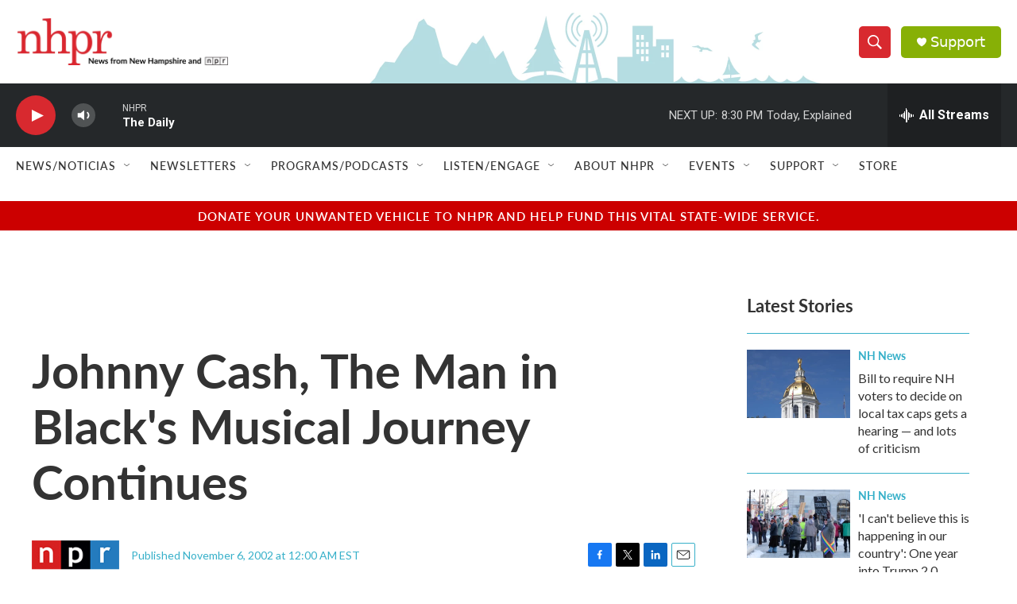

--- FILE ---
content_type: text/html; charset=utf-8
request_url: https://www.google.com/recaptcha/api2/aframe
body_size: 183
content:
<!DOCTYPE HTML><html><head><meta http-equiv="content-type" content="text/html; charset=UTF-8"></head><body><script nonce="Ht6upE3V5-dw116AECx4NQ">/** Anti-fraud and anti-abuse applications only. See google.com/recaptcha */ try{var clients={'sodar':'https://pagead2.googlesyndication.com/pagead/sodar?'};window.addEventListener("message",function(a){try{if(a.source===window.parent){var b=JSON.parse(a.data);var c=clients[b['id']];if(c){var d=document.createElement('img');d.src=c+b['params']+'&rc='+(localStorage.getItem("rc::a")?sessionStorage.getItem("rc::b"):"");window.document.body.appendChild(d);sessionStorage.setItem("rc::e",parseInt(sessionStorage.getItem("rc::e")||0)+1);localStorage.setItem("rc::h",'1768958499866');}}}catch(b){}});window.parent.postMessage("_grecaptcha_ready", "*");}catch(b){}</script></body></html>